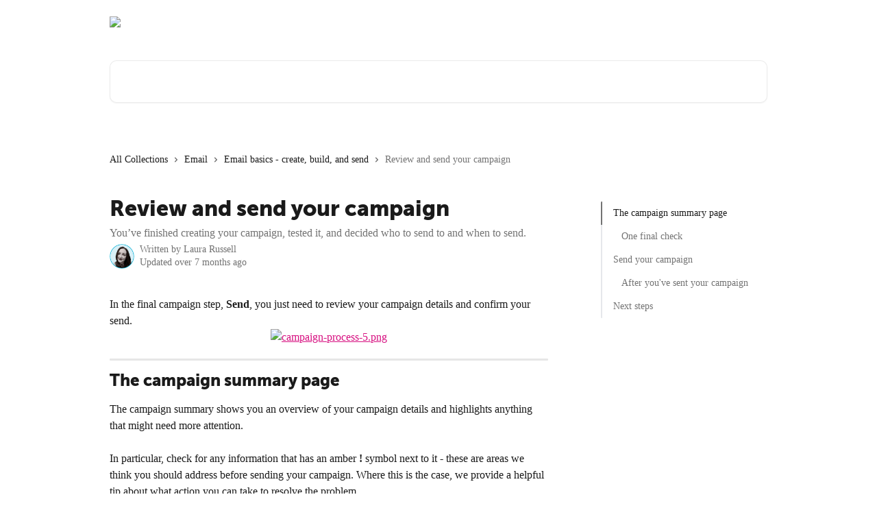

--- FILE ---
content_type: text/html; charset=utf-8
request_url: https://support.dotdigital.com/en/articles/8198859-review-and-send-your-campaign
body_size: 17843
content:
<!DOCTYPE html><html lang="en"><head><meta charSet="utf-8" data-next-head=""/><link href="https://support.dotdigital.com/assets/font/460238" rel="preload" as="font" crossorigin="anonymous" class="jsx-3871579460" data-next-head=""/><title data-next-head="">Review and send your campaign | Dotdigital Help Centre</title><meta property="og:title" content="Review and send your campaign | Dotdigital Help Centre" data-next-head=""/><meta name="twitter:title" content="Review and send your campaign | Dotdigital Help Centre" data-next-head=""/><meta property="og:description" content="You’ve finished creating your campaign, tested it, and decided who to send to and when to send." data-next-head=""/><meta name="twitter:description" content="You’ve finished creating your campaign, tested it, and decided who to send to and when to send." data-next-head=""/><meta name="description" content="You’ve finished creating your campaign, tested it, and decided who to send to and when to send." data-next-head=""/><meta property="og:type" content="article" data-next-head=""/><meta name="robots" content="all" data-next-head=""/><meta name="viewport" content="width=device-width, initial-scale=1" data-next-head=""/><link href="https://intercom.help/dotdigital/assets/favicon" rel="icon" data-next-head=""/><link rel="canonical" href="https://support.dotdigital.com/en/articles/8198859-review-and-send-your-campaign" data-next-head=""/><link rel="alternate" href="https://support.dotdigital.com/en/articles/8198859-review-and-send-your-campaign" hrefLang="en" data-next-head=""/><link rel="alternate" href="https://support.dotdigital.com/en/articles/8198859-review-and-send-your-campaign" hrefLang="x-default" data-next-head=""/><link nonce="jgK5pNk/3c+VSXOMgWN0mjviT/RFrJVD962JEvOTez8=" rel="preload" href="https://static.intercomassets.com/_next/static/css/3141721a1e975790.css" as="style"/><link nonce="jgK5pNk/3c+VSXOMgWN0mjviT/RFrJVD962JEvOTez8=" rel="stylesheet" href="https://static.intercomassets.com/_next/static/css/3141721a1e975790.css" data-n-g=""/><link nonce="jgK5pNk/3c+VSXOMgWN0mjviT/RFrJVD962JEvOTez8=" rel="preload" href="https://static.intercomassets.com/_next/static/css/478e7021f61ff7f6.css" as="style"/><link nonce="jgK5pNk/3c+VSXOMgWN0mjviT/RFrJVD962JEvOTez8=" rel="stylesheet" href="https://static.intercomassets.com/_next/static/css/478e7021f61ff7f6.css"/><noscript data-n-css="jgK5pNk/3c+VSXOMgWN0mjviT/RFrJVD962JEvOTez8="></noscript><script defer="" nonce="jgK5pNk/3c+VSXOMgWN0mjviT/RFrJVD962JEvOTez8=" nomodule="" src="https://static.intercomassets.com/_next/static/chunks/polyfills-42372ed130431b0a.js"></script><script defer="" src="https://static.intercomassets.com/_next/static/chunks/4065.dc03f823da24a99e.js" nonce="jgK5pNk/3c+VSXOMgWN0mjviT/RFrJVD962JEvOTez8="></script><script src="https://static.intercomassets.com/_next/static/chunks/webpack-f4329bec9331e663.js" nonce="jgK5pNk/3c+VSXOMgWN0mjviT/RFrJVD962JEvOTez8=" defer=""></script><script src="https://static.intercomassets.com/_next/static/chunks/framework-1f1b8d38c1d86c61.js" nonce="jgK5pNk/3c+VSXOMgWN0mjviT/RFrJVD962JEvOTez8=" defer=""></script><script src="https://static.intercomassets.com/_next/static/chunks/main-38420d4d11b1f04e.js" nonce="jgK5pNk/3c+VSXOMgWN0mjviT/RFrJVD962JEvOTez8=" defer=""></script><script src="https://static.intercomassets.com/_next/static/chunks/pages/_app-5c47d4d59c1a8572.js" nonce="jgK5pNk/3c+VSXOMgWN0mjviT/RFrJVD962JEvOTez8=" defer=""></script><script src="https://static.intercomassets.com/_next/static/chunks/d0502abb-aa607f45f5026044.js" nonce="jgK5pNk/3c+VSXOMgWN0mjviT/RFrJVD962JEvOTez8=" defer=""></script><script src="https://static.intercomassets.com/_next/static/chunks/6190-ef428f6633b5a03f.js" nonce="jgK5pNk/3c+VSXOMgWN0mjviT/RFrJVD962JEvOTez8=" defer=""></script><script src="https://static.intercomassets.com/_next/static/chunks/5729-6d79ddfe1353a77c.js" nonce="jgK5pNk/3c+VSXOMgWN0mjviT/RFrJVD962JEvOTez8=" defer=""></script><script src="https://static.intercomassets.com/_next/static/chunks/296-7834dcf3444315af.js" nonce="jgK5pNk/3c+VSXOMgWN0mjviT/RFrJVD962JEvOTez8=" defer=""></script><script src="https://static.intercomassets.com/_next/static/chunks/4835-9db7cd232aae5617.js" nonce="jgK5pNk/3c+VSXOMgWN0mjviT/RFrJVD962JEvOTez8=" defer=""></script><script src="https://static.intercomassets.com/_next/static/chunks/2735-8954effe331a5dbf.js" nonce="jgK5pNk/3c+VSXOMgWN0mjviT/RFrJVD962JEvOTez8=" defer=""></script><script src="https://static.intercomassets.com/_next/static/chunks/pages/%5BhelpCenterIdentifier%5D/%5Blocale%5D/articles/%5BarticleSlug%5D-cb17d809302ca462.js" nonce="jgK5pNk/3c+VSXOMgWN0mjviT/RFrJVD962JEvOTez8=" defer=""></script><script src="https://static.intercomassets.com/_next/static/Icn44piAmCMzv8eN8KCdX/_buildManifest.js" nonce="jgK5pNk/3c+VSXOMgWN0mjviT/RFrJVD962JEvOTez8=" defer=""></script><script src="https://static.intercomassets.com/_next/static/Icn44piAmCMzv8eN8KCdX/_ssgManifest.js" nonce="jgK5pNk/3c+VSXOMgWN0mjviT/RFrJVD962JEvOTez8=" defer=""></script><meta name="sentry-trace" content="0038ef533c7a1f9f3db1e8030295fa06-5a7c0f0af3c3623c-0"/><meta name="baggage" content="sentry-environment=production,sentry-release=1fc63fd7a61bf02c4fd1340797953b76e3339c82,sentry-public_key=187f842308a64dea9f1f64d4b1b9c298,sentry-trace_id=0038ef533c7a1f9f3db1e8030295fa06,sentry-org_id=2129,sentry-sampled=false,sentry-sample_rand=0.38723163121461235,sentry-sample_rate=0"/><style id="__jsx-3000264640">:root{--body-bg: rgb(255, 255, 255);
--body-image: none;
--body-bg-rgb: 255, 255, 255;
--body-border: rgb(230, 230, 230);
--body-primary-color: #1a1a1a;
--body-secondary-color: #737373;
--body-reaction-bg: rgb(242, 242, 242);
--body-reaction-text-color: rgb(64, 64, 64);
--body-toc-active-border: #737373;
--body-toc-inactive-border: #f2f2f2;
--body-toc-inactive-color: #737373;
--body-toc-active-font-weight: 400;
--body-table-border: rgb(204, 204, 204);
--body-color: hsl(0, 0%, 0%);
--footer-bg: rgb(34, 21, 60);
--footer-image: none;
--footer-border: rgb(55, 34, 98);
--footer-color: hsl(0, 0%, 100%);
--header-bg: none;
--header-image: url(https://downloads.intercomcdn.com/i/o/439286/ab3b199edf3040f7015389d2/7d2b2203262954bcd8722d8270ff9076.jpg);
--header-color: hsl(0, 0%, 100%);
--collection-card-bg: rgb(255, 255, 255);
--collection-card-image: none;
--collection-card-color: hsl(260, 48%, 16%);
--card-bg: rgb(255, 255, 255);
--card-border-color: rgb(230, 230, 230);
--card-border-inner-radius: 6px;
--card-border-radius: 8px;
--card-shadow: 0 1px 2px 0 rgb(0 0 0 / 0.05);
--search-bar-border-radius: 10px;
--search-bar-width: 100%;
--ticket-blue-bg-color: #dce1f9;
--ticket-blue-text-color: #334bfa;
--ticket-green-bg-color: #d7efdc;
--ticket-green-text-color: #0f7134;
--ticket-orange-bg-color: #ffebdb;
--ticket-orange-text-color: #b24d00;
--ticket-red-bg-color: #ffdbdb;
--ticket-red-text-color: #df2020;
--header-height: 245px;
--header-subheader-background-color: #000000;
--header-subheader-font-color: #FFFFFF;
--content-block-bg: none;
--content-block-image: linear-gradient(to bottom right, #ffffff,#ffffff);
--content-block-color: hsl(0, 0%, 10%);
--content-block-button-bg: rgb(212, 15, 125);
--content-block-button-image: none;
--content-block-button-color: hsl(0, 0%, 100%);
--content-block-button-radius: 6px;
--primary-color: hsl(326, 87%, 45%);
--primary-color-alpha-10: hsla(326, 87%, 45%, 0.1);
--primary-color-alpha-60: hsla(326, 87%, 45%, 0.6);
--text-on-primary-color: #ffffff}</style><style id="__jsx-3871579460">@font-face{font-family:Museo_Sans;font-display:fallback;font-weight: 900;
          
          font-style: normal;
          src: url('https://support.dotdigital.com/assets/font/460238')}</style><style id="__jsx-4158329834">:root{--font-family-primary: Museo_Sans}</style><style id="__jsx-2143279725">:root{--font-family-secondary: 'Roboto', 'Roboto Fallback'}</style><style id="__jsx-cf6f0ea00fa5c760">.fade-background.jsx-cf6f0ea00fa5c760{background:radial-gradient(333.38%100%at 50%0%,rgba(var(--body-bg-rgb),0)0%,rgba(var(--body-bg-rgb),.00925356)11.67%,rgba(var(--body-bg-rgb),.0337355)21.17%,rgba(var(--body-bg-rgb),.0718242)28.85%,rgba(var(--body-bg-rgb),.121898)35.03%,rgba(var(--body-bg-rgb),.182336)40.05%,rgba(var(--body-bg-rgb),.251516)44.25%,rgba(var(--body-bg-rgb),.327818)47.96%,rgba(var(--body-bg-rgb),.409618)51.51%,rgba(var(--body-bg-rgb),.495297)55.23%,rgba(var(--body-bg-rgb),.583232)59.47%,rgba(var(--body-bg-rgb),.671801)64.55%,rgba(var(--body-bg-rgb),.759385)70.81%,rgba(var(--body-bg-rgb),.84436)78.58%,rgba(var(--body-bg-rgb),.9551)88.2%,rgba(var(--body-bg-rgb),1)100%),var(--header-image),var(--header-bg);background-size:cover;background-position-x:center}</style><style id="__jsx-27f84a20f81f6ce9">.table-of-contents::-webkit-scrollbar{width:8px}.table-of-contents::-webkit-scrollbar-thumb{background-color:#f2f2f2;border-radius:8px}</style><style id="__jsx-a49d9ef8a9865a27">.table_of_contents.jsx-a49d9ef8a9865a27{max-width:260px;min-width:260px}</style><style id="__jsx-62724fba150252e0">.related_articles section a{color:initial}</style><style id="__jsx-4bed0c08ce36899e">.article_body a:not(.intercom-h2b-button){color:var(--primary-color)}article a.intercom-h2b-button{background-color:var(--primary-color);border:0}.zendesk-article table{overflow-x:scroll!important;display:block!important;height:auto!important}.intercom-interblocks-unordered-nested-list ul,.intercom-interblocks-ordered-nested-list ol{margin-top:16px;margin-bottom:16px}.intercom-interblocks-unordered-nested-list ul .intercom-interblocks-unordered-nested-list ul,.intercom-interblocks-unordered-nested-list ul .intercom-interblocks-ordered-nested-list ol,.intercom-interblocks-ordered-nested-list ol .intercom-interblocks-ordered-nested-list ol,.intercom-interblocks-ordered-nested-list ol .intercom-interblocks-unordered-nested-list ul{margin-top:0;margin-bottom:0}.intercom-interblocks-image a:focus{outline-offset:3px}</style></head><body><div id="__next"><div dir="ltr" class="h-full w-full"><span class="hidden">Copyright 2023. Intercom Inc.

      Licensed under the Apache License, Version 2.0 (the &quot;License&quot;);
      you may not use this file except in compliance with the License.
      You may obtain a copy of the License at

          http://www.apache.org/licenses/LICENSE-2.0

      Unless required by applicable law or agreed to in writing, software
      distributed under the License is distributed on an &quot;AS IS&quot; BASIS,
      WITHOUT WARRANTIES OR CONDITIONS OF ANY KIND, either express or implied.
      See the License for the specific language governing permissions and
      limitations under the License.</span><a href="#main-content" class="sr-only font-bold text-header-color focus:not-sr-only focus:absolute focus:left-4 focus:top-4 focus:z-50" aria-roledescription="Link, Press control-option-right-arrow to exit">Skip to main content</a><main class="header__lite"><header id="header" data-testid="header" class="jsx-cf6f0ea00fa5c760 flex flex-col text-header-color"><div class="jsx-cf6f0ea00fa5c760 relative flex grow flex-col mb-9 bg-header-bg bg-header-image bg-cover bg-center pb-9"><div id="sr-announcement" aria-live="polite" class="jsx-cf6f0ea00fa5c760 sr-only"></div><div class="jsx-cf6f0ea00fa5c760 flex h-full flex-col items-center marker:shrink-0"><section class="relative flex w-full flex-col mb-6 pb-6"><div class="header__meta_wrapper flex justify-center px-5 pt-6 leading-none sm:px-10"><div class="flex items-center w-240" data-testid="subheader-container"><div class="mo__body header__site_name"><div class="header__logo"><a href="/en/"><img src="https://downloads.intercomcdn.com/i/o/441423/f390240e8b8cfa71a0fd52e7/de26e65056cad5f0a271659ae8cebd9f.png" height="140" alt="Dotdigital Help Centre"/></a></div></div><div><div class="flex items-center font-semibold"><div class="flex items-center md:hidden" data-testid="small-screen-children"><button class="flex items-center border-none bg-transparent px-1.5" data-testid="hamburger-menu-button" aria-label="Open menu"><svg width="24" height="24" viewBox="0 0 16 16" xmlns="http://www.w3.org/2000/svg" class="fill-current"><path d="M1.86861 2C1.38889 2 1 2.3806 1 2.85008C1 3.31957 1.38889 3.70017 1.86861 3.70017H14.1314C14.6111 3.70017 15 3.31957 15 2.85008C15 2.3806 14.6111 2 14.1314 2H1.86861Z"></path><path d="M1 8C1 7.53051 1.38889 7.14992 1.86861 7.14992H14.1314C14.6111 7.14992 15 7.53051 15 8C15 8.46949 14.6111 8.85008 14.1314 8.85008H1.86861C1.38889 8.85008 1 8.46949 1 8Z"></path><path d="M1 13.1499C1 12.6804 1.38889 12.2998 1.86861 12.2998H14.1314C14.6111 12.2998 15 12.6804 15 13.1499C15 13.6194 14.6111 14 14.1314 14H1.86861C1.38889 14 1 13.6194 1 13.1499Z"></path></svg></button><div class="fixed right-0 top-0 z-50 h-full w-full hidden" data-testid="hamburger-menu"><div class="flex h-full w-full justify-end bg-black bg-opacity-30"><div class="flex h-fit w-full flex-col bg-white opacity-100 sm:h-full sm:w-1/2"><button class="text-body-font flex items-center self-end border-none bg-transparent pr-6 pt-6" data-testid="hamburger-menu-close-button" aria-label="Close menu"><svg width="24" height="24" viewBox="0 0 16 16" xmlns="http://www.w3.org/2000/svg"><path d="M3.5097 3.5097C3.84165 3.17776 4.37984 3.17776 4.71178 3.5097L7.99983 6.79775L11.2879 3.5097C11.6198 3.17776 12.158 3.17776 12.49 3.5097C12.8219 3.84165 12.8219 4.37984 12.49 4.71178L9.20191 7.99983L12.49 11.2879C12.8219 11.6198 12.8219 12.158 12.49 12.49C12.158 12.8219 11.6198 12.8219 11.2879 12.49L7.99983 9.20191L4.71178 12.49C4.37984 12.8219 3.84165 12.8219 3.5097 12.49C3.17776 12.158 3.17776 11.6198 3.5097 11.2879L6.79775 7.99983L3.5097 4.71178C3.17776 4.37984 3.17776 3.84165 3.5097 3.5097Z"></path></svg></button><nav class="flex flex-col pl-4 text-black"><a target="_blank" rel="noopener noreferrer" href="https://login.dotdigital.com/" class="mx-5 mb-5 text-md no-underline hover:opacity-80 md:mx-3 md:my-0 md:text-base" data-testid="header-link-0">Go to Dotdigital</a><a target="_blank" rel="noopener noreferrer" href="https://academy.dotdigital.com/" class="mx-5 mb-5 text-md no-underline hover:opacity-80 md:mx-3 md:my-0 md:text-base" data-testid="header-link-1">Academy</a><a target="_blank" rel="noopener noreferrer" href="https://developer.dotdigital.com/" class="mx-5 mb-5 text-md no-underline hover:opacity-80 md:mx-3 md:my-0 md:text-base" data-testid="header-link-2">Developer hub</a><div class="relative cursor-pointer has-[:focus]:outline"><select class="peer absolute z-10 block h-6 w-full cursor-pointer opacity-0 md:text-base" aria-label="Change language" id="language-selector"><option value="/en/articles/8198859-review-and-send-your-campaign" class="text-black" selected="">English</option><option value="/ja/articles/8198859" class="text-black">日本語</option></select><div class="mb-10 ml-5 flex items-center gap-1 text-md hover:opacity-80 peer-hover:opacity-80 md:m-0 md:ml-3 md:text-base" aria-hidden="true"><svg id="locale-picker-globe" width="16" height="16" viewBox="0 0 16 16" fill="none" xmlns="http://www.w3.org/2000/svg" class="shrink-0" aria-hidden="true"><path d="M8 15C11.866 15 15 11.866 15 8C15 4.13401 11.866 1 8 1C4.13401 1 1 4.13401 1 8C1 11.866 4.13401 15 8 15Z" stroke="currentColor" stroke-linecap="round" stroke-linejoin="round"></path><path d="M8 15C9.39949 15 10.534 11.866 10.534 8C10.534 4.13401 9.39949 1 8 1C6.60051 1 5.466 4.13401 5.466 8C5.466 11.866 6.60051 15 8 15Z" stroke="currentColor" stroke-linecap="round" stroke-linejoin="round"></path><path d="M1.448 5.75989H14.524" stroke="currentColor" stroke-linecap="round" stroke-linejoin="round"></path><path d="M1.448 10.2402H14.524" stroke="currentColor" stroke-linecap="round" stroke-linejoin="round"></path></svg>English<svg id="locale-picker-arrow" width="16" height="16" viewBox="0 0 16 16" fill="none" xmlns="http://www.w3.org/2000/svg" class="shrink-0" aria-hidden="true"><path d="M5 6.5L8.00093 9.5L11 6.50187" stroke="currentColor" stroke-width="1.5" stroke-linecap="round" stroke-linejoin="round"></path></svg></div></div></nav></div></div></div></div><nav class="hidden items-center md:flex" data-testid="large-screen-children"><a target="_blank" rel="noopener noreferrer" href="https://login.dotdigital.com/" class="mx-5 mb-5 text-md no-underline hover:opacity-80 md:mx-3 md:my-0 md:text-base" data-testid="header-link-0">Go to Dotdigital</a><a target="_blank" rel="noopener noreferrer" href="https://academy.dotdigital.com/" class="mx-5 mb-5 text-md no-underline hover:opacity-80 md:mx-3 md:my-0 md:text-base" data-testid="header-link-1">Academy</a><a target="_blank" rel="noopener noreferrer" href="https://developer.dotdigital.com/" class="mx-5 mb-5 text-md no-underline hover:opacity-80 md:mx-3 md:my-0 md:text-base" data-testid="header-link-2">Developer hub</a><div class="relative cursor-pointer has-[:focus]:outline"><select class="peer absolute z-10 block h-6 w-full cursor-pointer opacity-0 md:text-base" aria-label="Change language" id="language-selector"><option value="/en/articles/8198859-review-and-send-your-campaign" class="text-black" selected="">English</option><option value="/ja/articles/8198859" class="text-black">日本語</option></select><div class="mb-10 ml-5 flex items-center gap-1 text-md hover:opacity-80 peer-hover:opacity-80 md:m-0 md:ml-3 md:text-base" aria-hidden="true"><svg id="locale-picker-globe" width="16" height="16" viewBox="0 0 16 16" fill="none" xmlns="http://www.w3.org/2000/svg" class="shrink-0" aria-hidden="true"><path d="M8 15C11.866 15 15 11.866 15 8C15 4.13401 11.866 1 8 1C4.13401 1 1 4.13401 1 8C1 11.866 4.13401 15 8 15Z" stroke="currentColor" stroke-linecap="round" stroke-linejoin="round"></path><path d="M8 15C9.39949 15 10.534 11.866 10.534 8C10.534 4.13401 9.39949 1 8 1C6.60051 1 5.466 4.13401 5.466 8C5.466 11.866 6.60051 15 8 15Z" stroke="currentColor" stroke-linecap="round" stroke-linejoin="round"></path><path d="M1.448 5.75989H14.524" stroke="currentColor" stroke-linecap="round" stroke-linejoin="round"></path><path d="M1.448 10.2402H14.524" stroke="currentColor" stroke-linecap="round" stroke-linejoin="round"></path></svg>English<svg id="locale-picker-arrow" width="16" height="16" viewBox="0 0 16 16" fill="none" xmlns="http://www.w3.org/2000/svg" class="shrink-0" aria-hidden="true"><path d="M5 6.5L8.00093 9.5L11 6.50187" stroke="currentColor" stroke-width="1.5" stroke-linecap="round" stroke-linejoin="round"></path></svg></div></div></nav></div></div></div></div></section><section class="relative mx-5 flex h-full w-full flex-col items-center px-5 sm:px-10"><div class="flex h-full max-w-full flex-col w-240 justify-end" data-testid="main-header-container"><div id="search-bar" class="relative w-full"><form action="/en/" autoComplete="off"><div class="flex w-full flex-col items-start"><div class="relative flex w-full sm:w-search-bar"><label for="search-input" class="sr-only">Search for articles...</label><input id="search-input" type="text" autoComplete="off" class="peer w-full rounded-search-bar border border-black-alpha-8 bg-white-alpha-20 p-4 ps-12 font-secondary text-lg text-header-color shadow-search-bar outline-none transition ease-linear placeholder:text-header-color hover:bg-white-alpha-27 hover:shadow-search-bar-hover focus:border-transparent focus:bg-white focus:text-black-10 focus:shadow-search-bar-focused placeholder:focus:text-black-45" placeholder="Search for articles..." name="q" aria-label="Search for articles..." value=""/><div class="absolute inset-y-0 start-0 flex items-center fill-header-color peer-focus-visible:fill-black-45 pointer-events-none ps-5"><svg width="22" height="21" viewBox="0 0 22 21" xmlns="http://www.w3.org/2000/svg" class="fill-inherit" aria-hidden="true"><path fill-rule="evenodd" clip-rule="evenodd" d="M3.27485 8.7001C3.27485 5.42781 5.92757 2.7751 9.19985 2.7751C12.4721 2.7751 15.1249 5.42781 15.1249 8.7001C15.1249 11.9724 12.4721 14.6251 9.19985 14.6251C5.92757 14.6251 3.27485 11.9724 3.27485 8.7001ZM9.19985 0.225098C4.51924 0.225098 0.724854 4.01948 0.724854 8.7001C0.724854 13.3807 4.51924 17.1751 9.19985 17.1751C11.0802 17.1751 12.8176 16.5627 14.2234 15.5265L19.0981 20.4013C19.5961 20.8992 20.4033 20.8992 20.9013 20.4013C21.3992 19.9033 21.3992 19.0961 20.9013 18.5981L16.0264 13.7233C17.0625 12.3176 17.6749 10.5804 17.6749 8.7001C17.6749 4.01948 13.8805 0.225098 9.19985 0.225098Z"></path></svg></div></div></div></form></div></div></section></div></div></header><div class="z-1 flex shrink-0 grow basis-auto justify-center px-5 sm:px-10"><section data-testid="main-content" id="main-content" class="max-w-full w-240"><section data-testid="article-section" class="section section__article"><div class="flex-row-reverse justify-between flex"><div class="jsx-a49d9ef8a9865a27 w-61 sticky top-8 ml-7 max-w-61 self-start max-lg:hidden mt-16"><div class="jsx-27f84a20f81f6ce9 table-of-contents max-h-[calc(100vh-96px)] overflow-y-auto rounded-2xl text-body-primary-color hover:text-primary max-lg:border max-lg:border-solid max-lg:border-body-border max-lg:shadow-solid-1"><div data-testid="toc-dropdown" class="jsx-27f84a20f81f6ce9 hidden cursor-pointer justify-between border-b max-lg:flex max-lg:flex-row max-lg:border-x-0 max-lg:border-t-0 max-lg:border-solid max-lg:border-b-body-border"><div class="jsx-27f84a20f81f6ce9 my-2 max-lg:pl-4">Table of contents</div><div class="jsx-27f84a20f81f6ce9 "><svg class="ml-2 mr-4 mt-3 transition-transform" transform="rotate(180)" width="16" height="16" fill="none" xmlns="http://www.w3.org/2000/svg"><path fill-rule="evenodd" clip-rule="evenodd" d="M3.93353 5.93451C4.24595 5.62209 4.75248 5.62209 5.0649 5.93451L7.99922 8.86882L10.9335 5.93451C11.246 5.62209 11.7525 5.62209 12.0649 5.93451C12.3773 6.24693 12.3773 6.75346 12.0649 7.06588L8.5649 10.5659C8.25249 10.8783 7.74595 10.8783 7.43353 10.5659L3.93353 7.06588C3.62111 6.75346 3.62111 6.24693 3.93353 5.93451Z" fill="currentColor"></path></svg></div></div><div data-testid="toc-body" class="jsx-27f84a20f81f6ce9 my-2"><section data-testid="toc-section-0" class="jsx-27f84a20f81f6ce9 flex border-y-0 border-e-0 border-s-2 border-solid py-1.5 max-lg:border-none border-body-toc-active-border px-4"><a id="#h_a8a7f24519" href="#h_a8a7f24519" data-testid="toc-link-0" class="jsx-27f84a20f81f6ce9 w-full no-underline hover:text-body-primary-color max-lg:inline-block max-lg:text-body-primary-color max-lg:hover:text-primary lg:text-base font-toc-active text-body-primary-color"></a></section><section data-testid="toc-section-1" class="jsx-27f84a20f81f6ce9 flex border-y-0 border-e-0 border-s-2 border-solid py-1.5 max-lg:border-none px-7"><a id="#h_f5872f454c" href="#h_f5872f454c" data-testid="toc-link-1" class="jsx-27f84a20f81f6ce9 w-full no-underline hover:text-body-primary-color max-lg:inline-block max-lg:text-body-primary-color max-lg:hover:text-primary lg:text-base text-body-toc-inactive-color"></a></section><section data-testid="toc-section-2" class="jsx-27f84a20f81f6ce9 flex border-y-0 border-e-0 border-s-2 border-solid py-1.5 max-lg:border-none px-4"><a id="#h_45c4c4a057" href="#h_45c4c4a057" data-testid="toc-link-2" class="jsx-27f84a20f81f6ce9 w-full no-underline hover:text-body-primary-color max-lg:inline-block max-lg:text-body-primary-color max-lg:hover:text-primary lg:text-base text-body-toc-inactive-color"></a></section><section data-testid="toc-section-3" class="jsx-27f84a20f81f6ce9 flex border-y-0 border-e-0 border-s-2 border-solid py-1.5 max-lg:border-none px-7"><a id="#h_944f5f77f2" href="#h_944f5f77f2" data-testid="toc-link-3" class="jsx-27f84a20f81f6ce9 w-full no-underline hover:text-body-primary-color max-lg:inline-block max-lg:text-body-primary-color max-lg:hover:text-primary lg:text-base text-body-toc-inactive-color"></a></section><section data-testid="toc-section-4" class="jsx-27f84a20f81f6ce9 flex border-y-0 border-e-0 border-s-2 border-solid py-1.5 max-lg:border-none px-4"><a id="#h_963bc55f0c" href="#h_963bc55f0c" data-testid="toc-link-4" class="jsx-27f84a20f81f6ce9 w-full no-underline hover:text-body-primary-color max-lg:inline-block max-lg:text-body-primary-color max-lg:hover:text-primary lg:text-base text-body-toc-inactive-color"></a></section></div></div></div><div class="relative z-3 w-full lg:max-w-160 "><div class="flex pb-6 max-md:pb-2 lg:max-w-160"><div tabindex="-1" class="focus:outline-none"><div class="flex flex-wrap items-baseline pb-4 text-base" tabindex="0" role="navigation" aria-label="Breadcrumb"><a href="/en/" class="pr-2 text-body-primary-color no-underline hover:text-body-secondary-color">All Collections</a><div class="pr-2" aria-hidden="true"><svg width="6" height="10" viewBox="0 0 6 10" class="block h-2 w-2 fill-body-secondary-color rtl:rotate-180" xmlns="http://www.w3.org/2000/svg"><path fill-rule="evenodd" clip-rule="evenodd" d="M0.648862 0.898862C0.316916 1.23081 0.316916 1.769 0.648862 2.10094L3.54782 4.9999L0.648862 7.89886C0.316916 8.23081 0.316917 8.769 0.648862 9.10094C0.980808 9.43289 1.519 9.43289 1.85094 9.10094L5.35094 5.60094C5.68289 5.269 5.68289 4.73081 5.35094 4.39886L1.85094 0.898862C1.519 0.566916 0.980807 0.566916 0.648862 0.898862Z"></path></svg></div><a href="https://support.dotdigital.com/en/collections/5610004-email" class="pr-2 text-body-primary-color no-underline hover:text-body-secondary-color" data-testid="breadcrumb-0">Email</a><div class="pr-2" aria-hidden="true"><svg width="6" height="10" viewBox="0 0 6 10" class="block h-2 w-2 fill-body-secondary-color rtl:rotate-180" xmlns="http://www.w3.org/2000/svg"><path fill-rule="evenodd" clip-rule="evenodd" d="M0.648862 0.898862C0.316916 1.23081 0.316916 1.769 0.648862 2.10094L3.54782 4.9999L0.648862 7.89886C0.316916 8.23081 0.316917 8.769 0.648862 9.10094C0.980808 9.43289 1.519 9.43289 1.85094 9.10094L5.35094 5.60094C5.68289 5.269 5.68289 4.73081 5.35094 4.39886L1.85094 0.898862C1.519 0.566916 0.980807 0.566916 0.648862 0.898862Z"></path></svg></div><a href="https://support.dotdigital.com/en/collections/5610005-email-basics-create-build-and-send" class="pr-2 text-body-primary-color no-underline hover:text-body-secondary-color" data-testid="breadcrumb-1">Email basics - create, build, and send</a><div class="pr-2" aria-hidden="true"><svg width="6" height="10" viewBox="0 0 6 10" class="block h-2 w-2 fill-body-secondary-color rtl:rotate-180" xmlns="http://www.w3.org/2000/svg"><path fill-rule="evenodd" clip-rule="evenodd" d="M0.648862 0.898862C0.316916 1.23081 0.316916 1.769 0.648862 2.10094L3.54782 4.9999L0.648862 7.89886C0.316916 8.23081 0.316917 8.769 0.648862 9.10094C0.980808 9.43289 1.519 9.43289 1.85094 9.10094L5.35094 5.60094C5.68289 5.269 5.68289 4.73081 5.35094 4.39886L1.85094 0.898862C1.519 0.566916 0.980807 0.566916 0.648862 0.898862Z"></path></svg></div><div class="text-body-secondary-color">Review and send your campaign</div></div></div></div><div class=""><div class="article intercom-force-break"><div class="mb-10 max-lg:mb-6"><div class="flex flex-col gap-4"><div class="flex flex-col"><h1 class="mb-1 font-primary text-2xl font-bold leading-10 text-body-primary-color">Review and send your campaign</h1><div class="text-md font-normal leading-normal text-body-secondary-color"><p>You’ve finished creating your campaign, tested it, and decided who to send to and when to send.</p></div></div><div class="avatar"><div class="avatar__photo"><img width="24" height="24" src="https://static.intercomassets.com/avatars/6666660/square_128/Laura-Intercom-1693921401.png" alt="Laura Russell avatar" class="inline-flex items-center justify-center rounded-full bg-primary text-lg font-bold leading-6 text-primary-text shadow-solid-2 shadow-body-bg [&amp;:nth-child(n+2)]:hidden lg:[&amp;:nth-child(n+2)]:inline-flex h-8 w-8 sm:h-9 sm:w-9"/></div><div class="avatar__info -mt-0.5 text-base"><span class="text-body-secondary-color"><div>Written by <span>Laura Russell</span></div> <!-- -->Updated over 7 months ago</span></div></div></div></div><div class="jsx-4bed0c08ce36899e flex-col"><div class="jsx-4bed0c08ce36899e mb-7 ml-0 text-md max-messenger:mb-6 lg:hidden"><div class="jsx-27f84a20f81f6ce9 table-of-contents max-h-[calc(100vh-96px)] overflow-y-auto rounded-2xl text-body-primary-color hover:text-primary max-lg:border max-lg:border-solid max-lg:border-body-border max-lg:shadow-solid-1"><div data-testid="toc-dropdown" class="jsx-27f84a20f81f6ce9 hidden cursor-pointer justify-between border-b max-lg:flex max-lg:flex-row max-lg:border-x-0 max-lg:border-t-0 max-lg:border-solid max-lg:border-b-body-border border-b-0"><div class="jsx-27f84a20f81f6ce9 my-2 max-lg:pl-4">Table of contents</div><div class="jsx-27f84a20f81f6ce9 "><svg class="ml-2 mr-4 mt-3 transition-transform" transform="" width="16" height="16" fill="none" xmlns="http://www.w3.org/2000/svg"><path fill-rule="evenodd" clip-rule="evenodd" d="M3.93353 5.93451C4.24595 5.62209 4.75248 5.62209 5.0649 5.93451L7.99922 8.86882L10.9335 5.93451C11.246 5.62209 11.7525 5.62209 12.0649 5.93451C12.3773 6.24693 12.3773 6.75346 12.0649 7.06588L8.5649 10.5659C8.25249 10.8783 7.74595 10.8783 7.43353 10.5659L3.93353 7.06588C3.62111 6.75346 3.62111 6.24693 3.93353 5.93451Z" fill="currentColor"></path></svg></div></div><div data-testid="toc-body" class="jsx-27f84a20f81f6ce9 hidden my-2"><section data-testid="toc-section-0" class="jsx-27f84a20f81f6ce9 flex border-y-0 border-e-0 border-s-2 border-solid py-1.5 max-lg:border-none border-body-toc-active-border px-4"><a id="#h_a8a7f24519" href="#h_a8a7f24519" data-testid="toc-link-0" class="jsx-27f84a20f81f6ce9 w-full no-underline hover:text-body-primary-color max-lg:inline-block max-lg:text-body-primary-color max-lg:hover:text-primary lg:text-base font-toc-active text-body-primary-color"></a></section><section data-testid="toc-section-1" class="jsx-27f84a20f81f6ce9 flex border-y-0 border-e-0 border-s-2 border-solid py-1.5 max-lg:border-none px-7"><a id="#h_f5872f454c" href="#h_f5872f454c" data-testid="toc-link-1" class="jsx-27f84a20f81f6ce9 w-full no-underline hover:text-body-primary-color max-lg:inline-block max-lg:text-body-primary-color max-lg:hover:text-primary lg:text-base text-body-toc-inactive-color"></a></section><section data-testid="toc-section-2" class="jsx-27f84a20f81f6ce9 flex border-y-0 border-e-0 border-s-2 border-solid py-1.5 max-lg:border-none px-4"><a id="#h_45c4c4a057" href="#h_45c4c4a057" data-testid="toc-link-2" class="jsx-27f84a20f81f6ce9 w-full no-underline hover:text-body-primary-color max-lg:inline-block max-lg:text-body-primary-color max-lg:hover:text-primary lg:text-base text-body-toc-inactive-color"></a></section><section data-testid="toc-section-3" class="jsx-27f84a20f81f6ce9 flex border-y-0 border-e-0 border-s-2 border-solid py-1.5 max-lg:border-none px-7"><a id="#h_944f5f77f2" href="#h_944f5f77f2" data-testid="toc-link-3" class="jsx-27f84a20f81f6ce9 w-full no-underline hover:text-body-primary-color max-lg:inline-block max-lg:text-body-primary-color max-lg:hover:text-primary lg:text-base text-body-toc-inactive-color"></a></section><section data-testid="toc-section-4" class="jsx-27f84a20f81f6ce9 flex border-y-0 border-e-0 border-s-2 border-solid py-1.5 max-lg:border-none px-4"><a id="#h_963bc55f0c" href="#h_963bc55f0c" data-testid="toc-link-4" class="jsx-27f84a20f81f6ce9 w-full no-underline hover:text-body-primary-color max-lg:inline-block max-lg:text-body-primary-color max-lg:hover:text-primary lg:text-base text-body-toc-inactive-color"></a></section></div></div></div><div class="jsx-4bed0c08ce36899e article_body"><article class="jsx-4bed0c08ce36899e "><div class="intercom-interblocks-paragraph no-margin intercom-interblocks-align-left"><p>In the final campaign step, <b>Send</b>, you just need to review your campaign details and confirm your send.</p></div><div class="intercom-interblocks-image intercom-interblocks-align-center"><a href="https://dotdigital-1759ae17a9ad.intercom-attachments-7.com/i/o/797514326/80e2bc7fc15cbc6046cd1a2c/9038726502290?expires=1768455000&amp;signature=d7229c902bd3be79bf96b73ab2b2e66d7a65a6910661b5cdf22cb9f99b17eac7&amp;req=cykgE8h6noNZFb4f3HP0gG%2B7up80gxDportqDTjPBVFrIB2DuAXXA%2BBXu1tN%0A2OfIAzu7kbMQVru6Ew%3D%3D%0A" target="_blank" rel="noreferrer nofollow noopener"><img src="https://dotdigital-1759ae17a9ad.intercom-attachments-7.com/i/o/797514326/80e2bc7fc15cbc6046cd1a2c/9038726502290?expires=1768455000&amp;signature=d7229c902bd3be79bf96b73ab2b2e66d7a65a6910661b5cdf22cb9f99b17eac7&amp;req=cykgE8h6noNZFb4f3HP0gG%2B7up80gxDportqDTjPBVFrIB2DuAXXA%2BBXu1tN%0A2OfIAzu7kbMQVru6Ew%3D%3D%0A" alt="campaign-process-5.png"/></a></div><div class="intercom-interblocks-horizontal-rule"><hr/></div><div class="intercom-interblocks-heading intercom-interblocks-align-left"><h1 id="h_a8a7f24519">The campaign summary page</h1></div><div class="intercom-interblocks-paragraph no-margin intercom-interblocks-align-left"><p>The campaign summary shows you an overview of your campaign details and highlights anything that might need more attention. </p></div><div class="intercom-interblocks-paragraph no-margin intercom-interblocks-align-left"><p> </p></div><div class="intercom-interblocks-paragraph no-margin intercom-interblocks-align-left"><p>In particular, check for any information that has an amber<b> !</b> symbol next to it - these are areas we think you should address before sending your campaign. Where this is the case, we provide a helpful tip about what action you can take to resolve the problem.</p></div><div class="intercom-interblocks-paragraph no-margin intercom-interblocks-align-left"><p>  </p></div><div class="intercom-interblocks-paragraph no-margin intercom-interblocks-align-left"><p>The campaign summary is split into a number of sections. Each section title has an <b>Edit</b> icon next to it so that you can quickly return to the relevant campaign step if you want to make any changes.</p></div><div class="intercom-interblocks-unordered-nested-list"><ul><li><div class="intercom-interblocks-paragraph no-margin intercom-interblocks-align-left"><p><b>Campaign details</b><br/>These are the details you added in the very first campaign step, <b>Create</b>, such as your Friendly from name and subject line. In this section, you can select <b>EDIT</b> for the <i>Forward replies to</i> option to add or edit the forwarding address for the campaign (the email address replies to your campaign are forwarded to).</p></div></li></ul></div><div class="intercom-interblocks-unordered-nested-list"><ul><li><div class="intercom-interblocks-paragraph no-margin intercom-interblocks-align-left"><p><b>HTML content</b><br/>This section details the HTML size, number of words and images, and hyperlinks contained within the HTML version of your campaign. You might see the message that some of your links could not be validated. This is common, as some websites block the automated validation process. If you’ve performed a test send and the link worked correctly, you can consider it validated by the user - you! <br/>​<br/>If you want to check or make changes to any hyperlinks, select <b>VIEW/EDIT</b>.</p></div></li></ul></div><div class="intercom-interblocks-unordered-nested-list"><ul><li><div class="intercom-interblocks-paragraph no-margin intercom-interblocks-align-left"><p><b>Plain text content</b><br/>This section shows you the number of words and hyperlinks in the plain text version of your campaign. If you want to check or edit the hyperlinks, select <b>VIEW/EDIT</b>.</p></div></li></ul></div><div class="intercom-interblocks-unordered-nested-list"><ul><li><div class="intercom-interblocks-paragraph no-margin intercom-interblocks-align-left"><p><b>Testing</b><br/>Here you can see information about test sends or inbox and spam filter tests you have performed.</p></div></li></ul></div><div class="intercom-interblocks-subheading intercom-interblocks-align-left"><h2 id="h_f5872f454c">One final check</h2></div><div class="intercom-interblocks-paragraph no-margin intercom-interblocks-align-left"><p>This section also displays the lists, segments, or marketing preferences you’ve chosen to send to, as well as any that you have chosen to exclude.</p></div><div class="intercom-interblocks-paragraph no-margin intercom-interblocks-align-left"><p> </p></div><div class="intercom-interblocks-paragraph no-margin intercom-interblocks-align-left"><p>The <i>Total recipients </i>figure shows the number of contacts with a valid email address out of the total contacts from the selected lists, segments, or marketing preferences.</p></div><div class="intercom-interblocks-paragraph no-margin intercom-interblocks-align-left"><p> </p></div><div class="intercom-interblocks-paragraph no-margin intercom-interblocks-align-left"><p>The <i>Excluded contacts</i> figure displays the number of contacts who aren’t included in the send, either because they are in a list, segment or marketing preference you chose to exclude, or because you can’t send to them because they are a member of a list you don’t have permission to send to.</p></div><div class="intercom-interblocks-callout" style="background-color:#e8e8e880;border-color:#73737633"><div class="intercom-interblocks-paragraph no-margin intercom-interblocks-align-left"><p>Learn more in <a href="https://support.dotdigital.com/en/articles/8198777-list-permissions-restrict-who-can-send-to-specific-contacts">List permissions: restrict who can send to specific contacts</a>.</p></div></div><div class="intercom-interblocks-paragraph no-margin intercom-interblocks-align-left"><p>The <i>Final recipient</i> count is the number of contacts that are included in the send.</p></div><div class="intercom-interblocks-paragraph no-margin intercom-interblocks-align-left"><p> </p></div><div class="intercom-interblocks-paragraph no-margin intercom-interblocks-align-left"><p><i>Send time</i> shows either the scheduled date and time you chose for the send, or <i>Immediately</i> if you chose to send your campaign straight away.</p></div><div class="intercom-interblocks-horizontal-rule"><hr/></div><div class="intercom-interblocks-heading intercom-interblocks-align-left"><h1 id="h_45c4c4a057">Send your campaign</h1></div><div class="intercom-interblocks-paragraph no-margin intercom-interblocks-align-left"><p>If you&#x27;re happy with everything then the time has come to send your campaign.</p></div><div class="intercom-interblocks-paragraph no-margin intercom-interblocks-align-left"><p> </p></div><div class="intercom-interblocks-paragraph no-margin intercom-interblocks-align-left"><p>Depending on whether you chose to send the campaign immediately, or schedule it, the button text reads <b>SEND CAMPAIGN</b> or <b>CONFIRM SCHEDULED CAMPAIGN</b>.</p></div><div class="intercom-interblocks-paragraph no-margin intercom-interblocks-align-left"><p> </p></div><div class="intercom-interblocks-paragraph no-margin intercom-interblocks-align-left"><p>Select the button, and your work here is done!</p></div><div class="intercom-interblocks-paragraph no-margin intercom-interblocks-align-left"><p> </p></div><div class="intercom-interblocks-subheading intercom-interblocks-align-left"><h2 id="h_944f5f77f2">After you&#x27;ve sent your campaign</h2></div><div class="intercom-interblocks-paragraph no-margin intercom-interblocks-align-left"><p>Once you’ve confirmed the send, your campaign first goes to your outbox. At this point the campaign is no longer editable. The campaign is sent to all of the chosen contacts. In most cases, for an immediate send, this happens almost instantaneously. If you have a particularly large mailing list, then it may be sent in smaller chunks to make sure that your contacts&#x27; mail systems don&#x27;t penalise you for sending large numbers of emails all at once.</p></div><div class="intercom-interblocks-paragraph no-margin intercom-interblocks-align-left"><p> </p></div><div class="intercom-interblocks-paragraph no-margin intercom-interblocks-align-left"><p>For a scheduled send, the campaign remains in the outbox until the scheduled send time. If you decide you need to make changes, you can cancel the send from the outbox, or amend the scheduled send date and time.</p></div><div class="intercom-interblocks-callout" style="background-color:#e8e8e880;border-color:#73737633"><div class="intercom-interblocks-paragraph no-margin intercom-interblocks-align-left"><p>Learn more in <a href="https://support.dotdigital.com/en/articles/8199034-use-the-email-campaign-outbox">Use the email campaign outbox</a>.</p></div></div><div class="intercom-interblocks-paragraph no-margin intercom-interblocks-align-left"><p>Once your campaign has been sent, you can view data about how your contacts engaged with the campaign in the reporting.</p></div><div class="intercom-interblocks-horizontal-rule"><hr/></div><div class="intercom-interblocks-heading intercom-interblocks-align-left"><h1 id="h_963bc55f0c">Next steps</h1></div><div class="intercom-interblocks-paragraph no-margin intercom-interblocks-align-left"><p> </p></div><div class="intercom-interblocks-button intercom-interblocks-align-center"><a href="https://support.dotdigital.com/en/articles/8199295-email-report" target="_blank" rel="noreferrer nofollow noopener" class="intercom-h2b-button">View email campaign reporting</a></div><section class="jsx-62724fba150252e0 related_articles my-6"><hr class="jsx-62724fba150252e0 my-6 sm:my-8"/><div class="jsx-62724fba150252e0 mb-3 text-xl font-bold">Related Articles</div><section class="flex flex-col rounded-card border border-solid border-card-border bg-card-bg p-2 sm:p-3"><a class="duration-250 group/article flex flex-row justify-between gap-2 py-2 no-underline transition ease-linear hover:bg-primary-alpha-10 hover:text-primary sm:rounded-card-inner sm:py-3 rounded-card-inner px-3" href="https://support.dotdigital.com/en/articles/8198858-campaign-send-settings" data-testid="article-link"><div class="flex flex-col p-0"><span class="m-0 text-md text-body-primary-color group-hover/article:text-primary">Campaign send settings</span></div><div class="flex shrink-0 flex-col justify-center p-0"><svg class="block h-4 w-4 text-primary ltr:-rotate-90 rtl:rotate-90" fill="currentColor" viewBox="0 0 20 20" xmlns="http://www.w3.org/2000/svg"><path fill-rule="evenodd" d="M5.293 7.293a1 1 0 011.414 0L10 10.586l3.293-3.293a1 1 0 111.414 1.414l-4 4a1 1 0 01-1.414 0l-4-4a1 1 0 010-1.414z" clip-rule="evenodd"></path></svg></div></a><a class="duration-250 group/article flex flex-row justify-between gap-2 py-2 no-underline transition ease-linear hover:bg-primary-alpha-10 hover:text-primary sm:rounded-card-inner sm:py-3 rounded-card-inner px-3" href="https://support.dotdigital.com/en/articles/8198911-approve-campaigns-before-sending" data-testid="article-link"><div class="flex flex-col p-0"><span class="m-0 text-md text-body-primary-color group-hover/article:text-primary">Approve campaigns before sending</span></div><div class="flex shrink-0 flex-col justify-center p-0"><svg class="block h-4 w-4 text-primary ltr:-rotate-90 rtl:rotate-90" fill="currentColor" viewBox="0 0 20 20" xmlns="http://www.w3.org/2000/svg"><path fill-rule="evenodd" d="M5.293 7.293a1 1 0 011.414 0L10 10.586l3.293-3.293a1 1 0 111.414 1.414l-4 4a1 1 0 01-1.414 0l-4-4a1 1 0 010-1.414z" clip-rule="evenodd"></path></svg></div></a><a class="duration-250 group/article flex flex-row justify-between gap-2 py-2 no-underline transition ease-linear hover:bg-primary-alpha-10 hover:text-primary sm:rounded-card-inner sm:py-3 rounded-card-inner px-3" href="https://support.dotdigital.com/en/articles/8199034-use-the-email-campaign-outbox" data-testid="article-link"><div class="flex flex-col p-0"><span class="m-0 text-md text-body-primary-color group-hover/article:text-primary">Use the email campaign outbox</span></div><div class="flex shrink-0 flex-col justify-center p-0"><svg class="block h-4 w-4 text-primary ltr:-rotate-90 rtl:rotate-90" fill="currentColor" viewBox="0 0 20 20" xmlns="http://www.w3.org/2000/svg"><path fill-rule="evenodd" d="M5.293 7.293a1 1 0 011.414 0L10 10.586l3.293-3.293a1 1 0 111.414 1.414l-4 4a1 1 0 01-1.414 0l-4-4a1 1 0 010-1.414z" clip-rule="evenodd"></path></svg></div></a><a class="duration-250 group/article flex flex-row justify-between gap-2 py-2 no-underline transition ease-linear hover:bg-primary-alpha-10 hover:text-primary sm:rounded-card-inner sm:py-3 rounded-card-inner px-3" href="https://support.dotdigital.com/en/articles/8199688-send-dotdigital-campaigns-through-salesforce" data-testid="article-link"><div class="flex flex-col p-0"><span class="m-0 text-md text-body-primary-color group-hover/article:text-primary">Send Dotdigital campaigns through Salesforce</span></div><div class="flex shrink-0 flex-col justify-center p-0"><svg class="block h-4 w-4 text-primary ltr:-rotate-90 rtl:rotate-90" fill="currentColor" viewBox="0 0 20 20" xmlns="http://www.w3.org/2000/svg"><path fill-rule="evenodd" d="M5.293 7.293a1 1 0 011.414 0L10 10.586l3.293-3.293a1 1 0 111.414 1.414l-4 4a1 1 0 01-1.414 0l-4-4a1 1 0 010-1.414z" clip-rule="evenodd"></path></svg></div></a><a class="duration-250 group/article flex flex-row justify-between gap-2 py-2 no-underline transition ease-linear hover:bg-primary-alpha-10 hover:text-primary sm:rounded-card-inner sm:py-3 rounded-card-inner px-3" href="https://support.dotdigital.com/en/articles/8246170-send-an-sms-campaign" data-testid="article-link"><div class="flex flex-col p-0"><span class="m-0 text-md text-body-primary-color group-hover/article:text-primary">Send an SMS campaign</span></div><div class="flex shrink-0 flex-col justify-center p-0"><svg class="block h-4 w-4 text-primary ltr:-rotate-90 rtl:rotate-90" fill="currentColor" viewBox="0 0 20 20" xmlns="http://www.w3.org/2000/svg"><path fill-rule="evenodd" d="M5.293 7.293a1 1 0 011.414 0L10 10.586l3.293-3.293a1 1 0 111.414 1.414l-4 4a1 1 0 01-1.414 0l-4-4a1 1 0 010-1.414z" clip-rule="evenodd"></path></svg></div></a></section></section></article></div></div></div></div><div class="intercom-reaction-picker -mb-4 -ml-4 -mr-4 mt-6 rounded-card sm:-mb-2 sm:-ml-1 sm:-mr-1 sm:mt-8" role="group" aria-label="feedback form"><div class="intercom-reaction-prompt">Did this answer your question?</div><div class="intercom-reactions-container"><button class="intercom-reaction" aria-label="Disappointed Reaction" tabindex="0" data-reaction-text="disappointed" aria-pressed="false"><span title="Disappointed">😞</span></button><button class="intercom-reaction" aria-label="Neutral Reaction" tabindex="0" data-reaction-text="neutral" aria-pressed="false"><span title="Neutral">😐</span></button><button class="intercom-reaction" aria-label="Smiley Reaction" tabindex="0" data-reaction-text="smiley" aria-pressed="false"><span title="Smiley">😃</span></button></div></div></div></div></section></section></div><footer id="footer" class="mt-24 shrink-0 bg-footer-bg px-0 py-12 text-left text-base text-footer-color"><div class="shrink-0 grow basis-auto px-5 sm:px-10"><div class="mx-auto max-w-240 sm:w-auto"><div><div class="text-center" data-testid="simple-footer-layout"><div class="align-middle text-lg text-footer-color"><a class="no-underline" href="/en/"><img data-testid="logo-img" src="https://downloads.intercomcdn.com/i/o/441423/f390240e8b8cfa71a0fd52e7/de26e65056cad5f0a271659ae8cebd9f.png" alt="Dotdigital Help Centre" class="max-h-8 contrast-80 inline"/></a></div><div class="mt-3 text-base">Dotdigital, a trading name of dotdigital EMEA Ltd. (company no. 03762341), registered office No. 1 London Bridge, SE1 9BG.</div><div class="mt-10" data-testid="simple-footer-links"><div class="flex flex-row justify-center"><span><ul data-testid="custom-links" class="mb-4 p-0" id="custom-links"><li class="mx-3 inline-block list-none"><a target="_blank" href="https://dotdigital.com/" rel="nofollow noreferrer noopener" data-testid="footer-custom-link-0" class="no-underline">Dotdigital</a></li><li class="mx-3 inline-block list-none"><a target="_blank" href="https://developer.dotdigital.com/" rel="nofollow noreferrer noopener" data-testid="footer-custom-link-1" class="no-underline">Developer hub</a></li><li class="mx-3 inline-block list-none"><a target="_blank" href="https://academy.dotdigital.com/" rel="nofollow noreferrer noopener" data-testid="footer-custom-link-2" class="no-underline">Academy</a></li><li class="mx-3 inline-block list-none"><a target="_blank" href="https://requests.dotdigital.com" rel="nofollow noreferrer noopener" data-testid="footer-custom-link-3" class="no-underline">Contact support</a></li></ul></span></div><ul data-testid="social-links" class="flex flex-wrap items-center gap-4 p-0 justify-center" id="social-links"><li class="list-none align-middle"><a target="_blank" href="https://www.facebook.com/dotdigitalplatform" rel="nofollow noreferrer noopener" data-testid="footer-social-link-0" class="no-underline"><img src="https://intercom.help/dotdigital/assets/svg/icon:social-facebook/fff" alt="" aria-label="https://www.facebook.com/dotdigitalplatform" width="16" height="16" loading="lazy" data-testid="social-icon-facebook"/></a></li><li class="list-none align-middle"><a target="_blank" href="https://www.twitter.com/dotdigital" rel="nofollow noreferrer noopener" data-testid="footer-social-link-1" class="no-underline"><img src="https://intercom.help/dotdigital/assets/svg/icon:social-twitter-x/fff" alt="" aria-label="https://www.twitter.com/dotdigital" width="16" height="16" loading="lazy" data-testid="social-icon-x"/></a></li><li class="list-none align-middle"><a target="_blank" href="https://www.linkedin.com/company/dotdigital/" rel="nofollow noreferrer noopener" data-testid="footer-social-link-2" class="no-underline"><img src="https://intercom.help/dotdigital/assets/svg/icon:social-linkedin/fff" alt="" aria-label="https://www.linkedin.com/company/dotdigital/" width="16" height="16" loading="lazy" data-testid="social-icon-linkedin"/></a></li></ul></div></div></div></div></div></footer></main></div></div><script id="__NEXT_DATA__" type="application/json" nonce="jgK5pNk/3c+VSXOMgWN0mjviT/RFrJVD962JEvOTez8=">{"props":{"pageProps":{"app":{"id":"m0x2gqp8","messengerUrl":"https://widget.intercom.io/widget/m0x2gqp8","name":"Dotdigital","poweredByIntercomUrl":"https://www.intercom.com/intercom-link?company=Dotdigital\u0026solution=customer-support\u0026utm_campaign=intercom-link\u0026utm_content=We+run+on+Intercom\u0026utm_medium=help-center\u0026utm_referrer=https%3A%2F%2Fsupport.dotdigital.com%2Fen%2Farticles%2F8198859-review-and-send-your-campaign\u0026utm_source=desktop-web","features":{"consentBannerBeta":false,"customNotFoundErrorMessage":false,"disableFontPreloading":false,"disableNoMarginClassTransformation":false,"finOnHelpCenter":false,"hideIconsWithBackgroundImages":false,"messengerCustomFonts":false}},"helpCenterSite":{"customDomain":"support.dotdigital.com","defaultLocale":"en","disableBranding":true,"externalLoginName":"Dotdigital","externalLoginUrl":"https://login.dotdigital.com/","footerContactDetails":"Dotdigital, a trading name of dotdigital EMEA Ltd. (company no. 03762341), registered office No. 1 London Bridge, SE1 9BG.","footerLinks":{"custom":[{"id":58779,"help_center_site_id":3732,"title":"Dotdigital","url":"https://dotdigital.com/","sort_order":1,"link_location":"footer","site_link_group_id":13171},{"id":37025,"help_center_site_id":3732,"title":"Developer hub","url":"https://developer.dotdigital.com/","sort_order":2,"link_location":"footer","site_link_group_id":13171},{"id":37026,"help_center_site_id":3732,"title":"Academy","url":"https://academy.dotdigital.com/","sort_order":3,"link_location":"footer","site_link_group_id":13171},{"id":37027,"help_center_site_id":3732,"title":"Contact support","url":"https://requests.dotdigital.com","sort_order":4,"link_location":"footer","site_link_group_id":13171}],"socialLinks":[{"iconUrl":"https://intercom.help/dotdigital/assets/svg/icon:social-facebook","provider":"facebook","url":"https://www.facebook.com/dotdigitalplatform"},{"iconUrl":"https://intercom.help/dotdigital/assets/svg/icon:social-twitter-x","provider":"x","url":"https://www.twitter.com/dotdigital"},{"iconUrl":"https://intercom.help/dotdigital/assets/svg/icon:social-linkedin","provider":"linkedin","url":"https://www.linkedin.com/company/dotdigital/"}],"linkGroups":[{"title":null,"links":[{"title":"Dotdigital","url":"https://dotdigital.com/"},{"title":"Developer hub","url":"https://developer.dotdigital.com/"},{"title":"Academy","url":"https://academy.dotdigital.com/"},{"title":"Contact support","url":"https://requests.dotdigital.com"}]}]},"headerLinks":[{"site_link_group_id":4605,"id":37032,"help_center_site_id":3732,"title":"Go to Dotdigital","url":"https://login.dotdigital.com/","sort_order":1,"link_location":"header"},{"site_link_group_id":4605,"id":37024,"help_center_site_id":3732,"title":"Academy","url":"https://academy.dotdigital.com/","sort_order":2,"link_location":"header"},{"site_link_group_id":4605,"id":37023,"help_center_site_id":3732,"title":"Developer hub","url":"https://developer.dotdigital.com/","sort_order":3,"link_location":"header"}],"homeCollectionCols":3,"googleAnalyticsTrackingId":"G-G4NZ129KVH","googleTagManagerId":null,"pathPrefixForCustomDomain":null,"seoIndexingEnabled":true,"helpCenterId":3732,"url":"https://support.dotdigital.com","customizedFooterTextContent":null,"consentBannerConfig":null,"canInjectCustomScripts":false,"scriptSection":1,"customScriptFilesExist":false},"localeLinks":[{"id":"en","absoluteUrl":"https://support.dotdigital.com/en/articles/8198859-review-and-send-your-campaign","available":true,"name":"English","selected":true,"url":"/en/articles/8198859-review-and-send-your-campaign"},{"id":"ja","absoluteUrl":"https://support.dotdigital.com/ja/articles/8198859","available":false,"name":"日本語","selected":false,"url":"/ja/articles/8198859"}],"requestContext":{"articleSource":null,"academy":false,"canonicalUrl":"https://support.dotdigital.com/en/articles/8198859-review-and-send-your-campaign","headerless":false,"isDefaultDomainRequest":false,"nonce":"jgK5pNk/3c+VSXOMgWN0mjviT/RFrJVD962JEvOTez8=","rootUrl":"/en/","sheetUserCipher":null,"type":"help-center"},"theme":{"color":"d40f7d","siteName":"Dotdigital Help Centre","headline":"Dotdigital Help Centre","headerFontColor":"FFFFFF","logo":"https://downloads.intercomcdn.com/i/o/441423/f390240e8b8cfa71a0fd52e7/de26e65056cad5f0a271659ae8cebd9f.png","logoHeight":"140","header":"https://downloads.intercomcdn.com/i/o/439286/ab3b199edf3040f7015389d2/7d2b2203262954bcd8722d8270ff9076.jpg","favicon":"https://intercom.help/dotdigital/assets/favicon","locale":"en","homeUrl":null,"social":null,"urlPrefixForDefaultDomain":"https://intercom.help/dotdigital","customDomain":"support.dotdigital.com","customDomainUsesSsl":true,"customizationOptions":{"customizationType":1,"header":{"backgroundColor":"#d40f7d","fontColor":"#FFFFFF","fadeToEdge":false,"backgroundGradient":null,"backgroundImageId":439286,"backgroundImageUrl":"https://downloads.intercomcdn.com/i/o/439286/ab3b199edf3040f7015389d2/7d2b2203262954bcd8722d8270ff9076.jpg"},"body":{"backgroundColor":"#ffffff","fontColor":null,"fadeToEdge":null,"backgroundGradient":null,"backgroundImageId":null},"footer":{"backgroundColor":"#22153C","fontColor":"#fff","fadeToEdge":null,"backgroundGradient":null,"backgroundImageId":null,"showRichTextField":null},"layout":{"homePage":{"blocks":[{"type":"tickets-portal-link","enabled":false},{"type":"article-list","columns":2,"enabled":true,"localizedContent":[{"title":"Featured articles","locale":"en","links":[{"articleId":"8355074","type":"article-link"},{"articleId":"9335252","type":"article-link"},{"articleId":"8198701","type":"article-link"},{"articleId":"8347821","type":"article-link"},{"articleId":"9729831","type":"article-link"},{"articleId":"8199423","type":"article-link"}]},{"title":"","locale":"ja","links":[{"articleId":"empty_article_slot","type":"article-link"},{"articleId":"empty_article_slot","type":"article-link"},{"articleId":"empty_article_slot","type":"article-link"},{"articleId":"empty_article_slot","type":"article-link"},{"articleId":"empty_article_slot","type":"article-link"},{"articleId":"empty_article_slot","type":"article-link"}]}]},{"type":"collection-list","columns":3,"template":0},{"type":"content-block","enabled":true,"columns":1}]},"collectionsPage":{"showArticleDescriptions":true},"articlePage":{},"searchPage":{}},"collectionCard":{"global":{"backgroundColor":null,"fontColor":"#22153c","fadeToEdge":null,"backgroundGradient":null,"backgroundImageId":null,"showIcons":true,"backgroundImageUrl":null},"collections":[]},"global":{"font":{"customFontFaces":[{"assetId":460238,"fileName":"MuseoSans_900-webfont.woff","fontFamily":"Museo_Sans","weight":900,"style":"normal","url":"https://support.dotdigital.com/assets/font/460238"}],"primary":"Museo_Sans","secondary":"Roboto"},"componentStyle":{"card":{"type":"bordered","borderRadius":8}},"namedComponents":{"header":{"subheader":{"enabled":false,"style":{"backgroundColor":"#000000","fontColor":"#FFFFFF"}},"style":{"height":"245px","align":"start","justify":"end"}},"searchBar":{"style":{"width":"100%","borderRadius":10}},"footer":{"type":0}},"brand":{"colors":[],"websiteUrl":""}},"contentBlock":{"blockStyle":{"backgroundColor":"#ffffff","fontColor":"#1a1a1a","fadeToEdge":null,"backgroundGradient":{"steps":[{"color":"#ffffff"},{"color":"#ffffff"}]},"backgroundImageId":null,"backgroundImageUrl":null},"buttonOptions":{"backgroundColor":"#D40F7D","fontColor":"#ffffff","borderRadius":6},"isFullWidth":false}},"helpCenterName":"Dotdigital Help Center","footerLogo":"https://downloads.intercomcdn.com/i/o/441423/f390240e8b8cfa71a0fd52e7/de26e65056cad5f0a271659ae8cebd9f.png","footerLogoHeight":"140","localisedInformation":{"contentBlock":{"locale":"en","title":"Boost your marketing power 🚀","withButton":true,"description":"Get exclusive marketing advice, newsletters, event access, webinars and free resources.","buttonTitle":"SUBSCRIBE TO DOTDIGITAL","buttonUrl":"https://dotdigital.com/subscribe/?utm_content=help-centre"}}},"user":{"userId":"94d917e2-5380-45e7-bb62-7e3097e4b343","role":"visitor_role","country_code":null},"articleContent":{"articleId":"8198859","author":{"avatar":"https://static.intercomassets.com/avatars/6666660/square_128/Laura-Intercom-1693921401.png","name":"Laura Russell","first_name":"Laura","avatar_shape":"circle"},"blocks":[{"type":"paragraph","text":"In the final campaign step, \u003cb\u003eSend\u003c/b\u003e, you just need to review your campaign details and confirm your send.","class":"no-margin"},{"type":"image","url":"https://dotdigital-1759ae17a9ad.intercom-attachments-7.com/i/o/797514326/80e2bc7fc15cbc6046cd1a2c/9038726502290?expires=1768455000\u0026signature=d7229c902bd3be79bf96b73ab2b2e66d7a65a6910661b5cdf22cb9f99b17eac7\u0026req=cykgE8h6noNZFb4f3HP0gG%2B7up80gxDportqDTjPBVFrIB2DuAXXA%2BBXu1tN%0A2OfIAzu7kbMQVru6Ew%3D%3D%0A","text":"campaign-process-5.png","align":"center"},{"type":"horizontalRule","text":"___________________________________________________________"},{"type":"heading","text":"The campaign summary page","idAttribute":"h_a8a7f24519"},{"type":"paragraph","text":"The campaign summary shows you an overview of your campaign details and highlights anything that might need more attention. ","class":"no-margin"},{"type":"paragraph","text":" ","class":"no-margin"},{"type":"paragraph","text":"In particular, check for any information that has an amber\u003cb\u003e !\u003c/b\u003e symbol next to it - these are areas we think you should address before sending your campaign. Where this is the case, we provide a helpful tip about what action you can take to resolve the problem.","class":"no-margin"},{"type":"paragraph","text":"  ","class":"no-margin"},{"type":"paragraph","text":"The campaign summary is split into a number of sections. Each section title has an \u003cb\u003eEdit\u003c/b\u003e icon next to it so that you can quickly return to the relevant campaign step if you want to make any changes.","class":"no-margin"},{"type":"unorderedNestedList","text":"- \u003cb\u003eCampaign details\u003c/b\u003e\u003cbr\u003eThese are the details you added in the very first campaign step, \u003cb\u003eCreate\u003c/b\u003e, such as your Friendly from name and subject line. In this section, you can select \u003cb\u003eEDIT\u003c/b\u003e for the \u003ci\u003eForward replies to\u003c/i\u003e option to add or edit the forwarding address for the campaign (the email address replies to your campaign are forwarded to).","items":[{"content":[{"type":"paragraph","text":"\u003cb\u003eCampaign details\u003c/b\u003e\u003cbr\u003eThese are the details you added in the very first campaign step, \u003cb\u003eCreate\u003c/b\u003e, such as your Friendly from name and subject line. In this section, you can select \u003cb\u003eEDIT\u003c/b\u003e for the \u003ci\u003eForward replies to\u003c/i\u003e option to add or edit the forwarding address for the campaign (the email address replies to your campaign are forwarded to).","class":"no-margin"}]}]},{"type":"unorderedNestedList","text":"- \u003cb\u003eHTML content\u003c/b\u003e\u003cbr\u003eThis section details the HTML size, number of words and images, and hyperlinks contained within the HTML version of your campaign. You might see the message that some of your links could not be validated. This is common, as some websites block the automated validation process. If you’ve performed a test send and the link worked correctly, you can consider it validated by the user - you! \u003cbr\u003e​\u003cbr\u003eIf you want to check or make changes to any hyperlinks, select \u003cb\u003eVIEW/EDIT\u003c/b\u003e.","items":[{"content":[{"type":"paragraph","text":"\u003cb\u003eHTML content\u003c/b\u003e\u003cbr\u003eThis section details the HTML size, number of words and images, and hyperlinks contained within the HTML version of your campaign. You might see the message that some of your links could not be validated. This is common, as some websites block the automated validation process. If you’ve performed a test send and the link worked correctly, you can consider it validated by the user - you! \u003cbr\u003e​\u003cbr\u003eIf you want to check or make changes to any hyperlinks, select \u003cb\u003eVIEW/EDIT\u003c/b\u003e.","class":"no-margin"}]}]},{"type":"unorderedNestedList","text":"- \u003cb\u003ePlain text content\u003c/b\u003e\u003cbr\u003eThis section shows you the number of words and hyperlinks in the plain text version of your campaign. If you want to check or edit the hyperlinks, select \u003cb\u003eVIEW/EDIT\u003c/b\u003e.","items":[{"content":[{"type":"paragraph","text":"\u003cb\u003ePlain text content\u003c/b\u003e\u003cbr\u003eThis section shows you the number of words and hyperlinks in the plain text version of your campaign. If you want to check or edit the hyperlinks, select \u003cb\u003eVIEW/EDIT\u003c/b\u003e.","class":"no-margin"}]}]},{"type":"unorderedNestedList","text":"- \u003cb\u003eTesting\u003c/b\u003e\u003cbr\u003eHere you can see information about test sends or inbox and spam filter tests you have performed.","items":[{"content":[{"type":"paragraph","text":"\u003cb\u003eTesting\u003c/b\u003e\u003cbr\u003eHere you can see information about test sends or inbox and spam filter tests you have performed.","class":"no-margin"}]}]},{"type":"subheading","text":"One final check","idAttribute":"h_f5872f454c"},{"type":"paragraph","text":"This section also displays the lists, segments, or marketing preferences you’ve chosen to send to, as well as any that you have chosen to exclude.","class":"no-margin"},{"type":"paragraph","text":" ","class":"no-margin"},{"type":"paragraph","text":"The \u003ci\u003eTotal recipients \u003c/i\u003efigure shows the number of contacts with a valid email address out of the total contacts from the selected lists, segments, or marketing preferences.","class":"no-margin"},{"type":"paragraph","text":" ","class":"no-margin"},{"type":"paragraph","text":"The \u003ci\u003eExcluded contacts\u003c/i\u003e figure displays the number of contacts who aren’t included in the send, either because they are in a list, segment or marketing preference you chose to exclude, or because you can’t send to them because they are a member of a list you don’t have permission to send to.","class":"no-margin"},{"type":"callout","content":[{"type":"paragraph","text":"Learn more in \u003ca href=\"https://support.dotdigital.com/en/articles/8198777-list-permissions-restrict-who-can-send-to-specific-contacts\"\u003eList permissions: restrict who can send to specific contacts\u003c/a\u003e.","class":"no-margin"}],"style":{"backgroundColor":"#e8e8e880","borderColor":"#73737633"}},{"type":"paragraph","text":"The \u003ci\u003eFinal recipient\u003c/i\u003e count is the number of contacts that are included in the send.","class":"no-margin"},{"type":"paragraph","text":" ","class":"no-margin"},{"type":"paragraph","text":"\u003ci\u003eSend time\u003c/i\u003e shows either the scheduled date and time you chose for the send, or \u003ci\u003eImmediately\u003c/i\u003e if you chose to send your campaign straight away.","class":"no-margin"},{"type":"horizontalRule","text":"___________________________________________________________"},{"type":"heading","text":"Send your campaign","idAttribute":"h_45c4c4a057"},{"type":"paragraph","text":"If you're happy with everything then the time has come to send your campaign.","class":"no-margin"},{"type":"paragraph","text":" ","class":"no-margin"},{"type":"paragraph","text":"Depending on whether you chose to send the campaign immediately, or schedule it, the button text reads \u003cb\u003eSEND CAMPAIGN\u003c/b\u003e or \u003cb\u003eCONFIRM SCHEDULED CAMPAIGN\u003c/b\u003e.","class":"no-margin"},{"type":"paragraph","text":" ","class":"no-margin"},{"type":"paragraph","text":"Select the button, and your work here is done!","class":"no-margin"},{"type":"paragraph","text":" ","class":"no-margin"},{"type":"subheading","text":"After you've sent your campaign","idAttribute":"h_944f5f77f2"},{"type":"paragraph","text":"Once you’ve confirmed the send, your campaign first goes to your outbox. At this point the campaign is no longer editable. The campaign is sent to all of the chosen contacts. In most cases, for an immediate send, this happens almost instantaneously. If you have a particularly large mailing list, then it may be sent in smaller chunks to make sure that your contacts' mail systems don't penalise you for sending large numbers of emails all at once.","class":"no-margin"},{"type":"paragraph","text":" ","class":"no-margin"},{"type":"paragraph","text":"For a scheduled send, the campaign remains in the outbox until the scheduled send time. If you decide you need to make changes, you can cancel the send from the outbox, or amend the scheduled send date and time.","class":"no-margin"},{"type":"callout","content":[{"type":"paragraph","text":"Learn more in \u003ca href=\"https://support.dotdigital.com/en/articles/8199034-use-the-email-campaign-outbox\"\u003eUse the email campaign outbox\u003c/a\u003e.","class":"no-margin"}],"style":{"backgroundColor":"#e8e8e880","borderColor":"#73737633"}},{"type":"paragraph","text":"Once your campaign has been sent, you can view data about how your contacts engaged with the campaign in the reporting.","class":"no-margin"},{"type":"horizontalRule","text":"___________________________________________________________"},{"type":"heading","text":"Next steps","idAttribute":"h_963bc55f0c"},{"type":"paragraph","text":" ","class":"no-margin"},{"type":"button","text":"View email campaign reporting","linkUrl":"https://support.dotdigital.com/en/articles/8199295-email-report","buttonStyle":"solid","align":"center"}],"collectionId":"5610005","description":"You’ve finished creating your campaign, tested it, and decided who to send to and when to send.","id":"8177837","lastUpdated":"Updated over 7 months ago","relatedArticles":[{"title":"Campaign send settings","url":"https://support.dotdigital.com/en/articles/8198858-campaign-send-settings"},{"title":"Approve campaigns before sending","url":"https://support.dotdigital.com/en/articles/8198911-approve-campaigns-before-sending"},{"title":"Use the email campaign outbox","url":"https://support.dotdigital.com/en/articles/8199034-use-the-email-campaign-outbox"},{"title":"Send Dotdigital campaigns through Salesforce","url":"https://support.dotdigital.com/en/articles/8199688-send-dotdigital-campaigns-through-salesforce"},{"title":"Send an SMS campaign","url":"https://support.dotdigital.com/en/articles/8246170-send-an-sms-campaign"}],"targetUserType":"everyone","title":"Review and send your campaign","showTableOfContents":true,"synced":false,"isStandaloneApp":false},"breadcrumbs":[{"url":"https://support.dotdigital.com/en/collections/5610004-email","name":"Email"},{"url":"https://support.dotdigital.com/en/collections/5610005-email-basics-create-build-and-send","name":"Email basics - create, build, and send"}],"selectedReaction":null,"showReactions":true,"themeCSSCustomProperties":{"--body-bg":"rgb(255, 255, 255)","--body-image":"none","--body-bg-rgb":"255, 255, 255","--body-border":"rgb(230, 230, 230)","--body-primary-color":"#1a1a1a","--body-secondary-color":"#737373","--body-reaction-bg":"rgb(242, 242, 242)","--body-reaction-text-color":"rgb(64, 64, 64)","--body-toc-active-border":"#737373","--body-toc-inactive-border":"#f2f2f2","--body-toc-inactive-color":"#737373","--body-toc-active-font-weight":400,"--body-table-border":"rgb(204, 204, 204)","--body-color":"hsl(0, 0%, 0%)","--footer-bg":"rgb(34, 21, 60)","--footer-image":"none","--footer-border":"rgb(55, 34, 98)","--footer-color":"hsl(0, 0%, 100%)","--header-bg":"none","--header-image":"url(https://downloads.intercomcdn.com/i/o/439286/ab3b199edf3040f7015389d2/7d2b2203262954bcd8722d8270ff9076.jpg)","--header-color":"hsl(0, 0%, 100%)","--collection-card-bg":"rgb(255, 255, 255)","--collection-card-image":"none","--collection-card-color":"hsl(260, 48%, 16%)","--card-bg":"rgb(255, 255, 255)","--card-border-color":"rgb(230, 230, 230)","--card-border-inner-radius":"6px","--card-border-radius":"8px","--card-shadow":"0 1px 2px 0 rgb(0 0 0 / 0.05)","--search-bar-border-radius":"10px","--search-bar-width":"100%","--ticket-blue-bg-color":"#dce1f9","--ticket-blue-text-color":"#334bfa","--ticket-green-bg-color":"#d7efdc","--ticket-green-text-color":"#0f7134","--ticket-orange-bg-color":"#ffebdb","--ticket-orange-text-color":"#b24d00","--ticket-red-bg-color":"#ffdbdb","--ticket-red-text-color":"#df2020","--header-height":"245px","--header-subheader-background-color":"#000000","--header-subheader-font-color":"#FFFFFF","--content-block-bg":"none","--content-block-image":"linear-gradient(to bottom right, #ffffff,#ffffff)","--content-block-color":"hsl(0, 0%, 10%)","--content-block-button-bg":"rgb(212, 15, 125)","--content-block-button-image":"none","--content-block-button-color":"hsl(0, 0%, 100%)","--content-block-button-radius":"6px","--primary-color":"hsl(326, 87%, 45%)","--primary-color-alpha-10":"hsla(326, 87%, 45%, 0.1)","--primary-color-alpha-60":"hsla(326, 87%, 45%, 0.6)","--text-on-primary-color":"#ffffff"},"intl":{"defaultLocale":"en","locale":"en","messages":{"layout.skip_to_main_content":"Skip to main content","layout.skip_to_main_content_exit":"Link, Press control-option-right-arrow to exit","article.attachment_icon":"Attachment icon","article.related_articles":"Related Articles","article.written_by":"Written by \u003cb\u003e{author}\u003c/b\u003e","article.table_of_contents":"Table of contents","breadcrumb.all_collections":"All Collections","breadcrumb.aria_label":"Breadcrumb","collection.article_count.one":"{count} article","collection.article_count.other":"{count} articles","collection.articles_heading":"Articles","collection.sections_heading":"Collections","collection.written_by.one":"Written by \u003cb\u003e{author}\u003c/b\u003e","collection.written_by.two":"Written by \u003cb\u003e{author1}\u003c/b\u003e and \u003cb\u003e{author2}\u003c/b\u003e","collection.written_by.three":"Written by \u003cb\u003e{author1}\u003c/b\u003e, \u003cb\u003e{author2}\u003c/b\u003e and \u003cb\u003e{author3}\u003c/b\u003e","collection.written_by.four":"Written by \u003cb\u003e{author1}\u003c/b\u003e, \u003cb\u003e{author2}\u003c/b\u003e, \u003cb\u003e{author3}\u003c/b\u003e and 1 other","collection.written_by.other":"Written by \u003cb\u003e{author1}\u003c/b\u003e, \u003cb\u003e{author2}\u003c/b\u003e, \u003cb\u003e{author3}\u003c/b\u003e and {count} others","collection.by.one":"By {author}","collection.by.two":"By {author1} and 1 other","collection.by.other":"By {author1} and {count} others","collection.by.count_one":"1 author","collection.by.count_plural":"{count} authors","community_banner.tip":"Tip","community_banner.label":"\u003cb\u003eNeed more help?\u003c/b\u003e Get support from our {link}","community_banner.link_label":"Community Forum","community_banner.description":"Find answers and get help from Intercom Support and Community Experts","header.headline":"Advice and answers from the {appName} Team","header.menu.open":"Open menu","header.menu.close":"Close menu","locale_picker.aria_label":"Change language","not_authorized.cta":"You can try sending us a message or logging in at {link}","not_found.title":"Uh oh. That page doesn’t exist.","not_found.not_authorized":"Unable to load this article, you may need to sign in first","not_found.try_searching":"Try searching for your answer or just send us a message.","tickets_portal_bad_request.title":"No access to tickets portal","tickets_portal_bad_request.learn_more":"Learn more","tickets_portal_bad_request.send_a_message":"Please contact your admin.","no_articles.title":"Empty Help Center","no_articles.no_articles":"This Help Center doesn't have any articles or collections yet.","preview.invalid_preview":"There is no preview available for {previewType}","reaction_picker.did_this_answer_your_question":"Did this answer your question?","reaction_picker.feedback_form_label":"feedback form","reaction_picker.reaction.disappointed.title":"Disappointed","reaction_picker.reaction.disappointed.aria_label":"Disappointed Reaction","reaction_picker.reaction.neutral.title":"Neutral","reaction_picker.reaction.neutral.aria_label":"Neutral Reaction","reaction_picker.reaction.smiley.title":"Smiley","reaction_picker.reaction.smiley.aria_label":"Smiley Reaction","search.box_placeholder_fin":"Ask a question","search.box_placeholder":"Search for articles...","search.clear_search":"Clear search query","search.fin_card_ask_text":"Ask","search.fin_loading_title_1":"Thinking...","search.fin_loading_title_2":"Searching through sources...","search.fin_loading_title_3":"Analyzing...","search.fin_card_description":"Find the answer with Fin AI","search.fin_empty_state":"Sorry, Fin AI wasn't able to answer your question. Try rephrasing it or asking something different","search.no_results":"We couldn't find any articles for:","search.number_of_results":"{count} search results found","search.submit_btn":"Search for articles","search.successful":"Search results for:","footer.powered_by":"We run on Intercom","footer.privacy.choice":"Your Privacy Choices","footer.social.facebook":"Facebook","footer.social.linkedin":"LinkedIn","footer.social.twitter":"Twitter","tickets.title":"Tickets","tickets.company_selector_option":"{companyName}’s tickets","tickets.all_states":"All states","tickets.filters.company_tickets":"All tickets","tickets.filters.my_tickets":"Created by me","tickets.filters.all":"All","tickets.no_tickets_found":"No tickets found","tickets.empty-state.generic.title":"No tickets found","tickets.empty-state.generic.description":"Try using different keywords or filters.","tickets.empty-state.empty-own-tickets.title":"No tickets created by you","tickets.empty-state.empty-own-tickets.description":"Tickets submitted through the messenger or by a support agent in your conversation will appear here.","tickets.empty-state.empty-q.description":"Try using different keywords or checking for typos.","tickets.navigation.home":"Home","tickets.navigation.tickets_portal":"Tickets portal","tickets.navigation.ticket_details":"Ticket #{ticketId}","tickets.view_conversation":"View conversation","tickets.send_message":"Send us a message","tickets.continue_conversation":"Continue the conversation","tickets.avatar_image.image_alt":"{firstName}’s avatar","tickets.fields.id":"Ticket ID","tickets.fields.type":"Ticket type","tickets.fields.title":"Title","tickets.fields.description":"Description","tickets.fields.created_by":"Created by","tickets.fields.email_for_notification":"You will be notified here and by email","tickets.fields.created_at":"Created on","tickets.fields.sorting_updated_at":"Last Updated","tickets.fields.state":"Ticket state","tickets.fields.assignee":"Assignee","tickets.link-block.title":"Tickets portal.","tickets.link-block.description":"Track the progress of all tickets related to your company.","tickets.states.submitted":"Submitted","tickets.states.in_progress":"In progress","tickets.states.waiting_on_customer":"Waiting on you","tickets.states.resolved":"Resolved","tickets.states.description.unassigned.submitted":"We will pick this up soon","tickets.states.description.assigned.submitted":"{assigneeName} will pick this up soon","tickets.states.description.unassigned.in_progress":"We are working on this!","tickets.states.description.assigned.in_progress":"{assigneeName} is working on this!","tickets.states.description.unassigned.waiting_on_customer":"We need more information from you","tickets.states.description.assigned.waiting_on_customer":"{assigneeName} needs more information from you","tickets.states.description.unassigned.resolved":"We have completed your ticket","tickets.states.description.assigned.resolved":"{assigneeName} has completed your ticket","tickets.attributes.boolean.true":"Yes","tickets.attributes.boolean.false":"No","tickets.filter_any":"\u003cb\u003e{name}\u003c/b\u003e is any","tickets.filter_single":"\u003cb\u003e{name}\u003c/b\u003e is {value}","tickets.filter_multiple":"\u003cb\u003e{name}\u003c/b\u003e is one of {count}","tickets.no_options_found":"No options found","tickets.filters.any_option":"Any","tickets.filters.state":"State","tickets.filters.type":"Type","tickets.filters.created_by":"Created by","tickets.filters.assigned_to":"Assigned to","tickets.filters.created_on":"Created on","tickets.filters.updated_on":"Updated on","tickets.filters.date_range.today":"Today","tickets.filters.date_range.yesterday":"Yesterday","tickets.filters.date_range.last_week":"Last week","tickets.filters.date_range.last_30_days":"Last 30 days","tickets.filters.date_range.last_90_days":"Last 90 days","tickets.filters.date_range.custom":"Custom","tickets.filters.date_range.apply_custom_range":"Apply","tickets.filters.date_range.custom_range.start_date":"From","tickets.filters.date_range.custom_range.end_date":"To","tickets.filters.clear_filters":"Clear filters","cookie_banner.default_text":"This site uses cookies and similar technologies (\"cookies\") as strictly necessary for site operation. We and our partners also would like to set additional cookies to enable site performance analytics, functionality, advertising and social media features. See our {cookiePolicyLink} for details. You can change your cookie preferences in our Cookie Settings.","cookie_banner.gdpr_text":"This site uses cookies and similar technologies (\"cookies\") as strictly necessary for site operation. We and our partners also would like to set additional cookies to enable site performance analytics, functionality, advertising and social media features. See our {cookiePolicyLink} for details. You can change your cookie preferences in our Cookie Settings.","cookie_banner.ccpa_text":"This site employs cookies and other technologies that we and our third party vendors use to monitor and record personal information about you and your interactions with the site (including content viewed, cursor movements, screen recordings, and chat contents) for the purposes described in our Cookie Policy. By continuing to visit our site, you agree to our {websiteTermsLink}, {privacyPolicyLink} and {cookiePolicyLink}.","cookie_banner.simple_text":"We use cookies to make our site work and also for analytics and advertising purposes. You can enable or disable optional cookies as desired. See our {cookiePolicyLink} for more details.","cookie_banner.cookie_policy":"Cookie Policy","cookie_banner.website_terms":"Website Terms of Use","cookie_banner.privacy_policy":"Privacy Policy","cookie_banner.accept_all":"Accept All","cookie_banner.accept":"Accept","cookie_banner.reject_all":"Reject All","cookie_banner.manage_cookies":"Manage Cookies","cookie_banner.close":"Close banner","cookie_settings.close":"Close","cookie_settings.title":"Cookie Settings","cookie_settings.description":"We use cookies to enhance your experience. You can customize your cookie preferences below. See our {cookiePolicyLink} for more details.","cookie_settings.ccpa_title":"Your Privacy Choices","cookie_settings.ccpa_description":"You have the right to opt out of the sale of your personal information. See our {cookiePolicyLink} for more details about how we use your data.","cookie_settings.save_preferences":"Save Preferences","cookie_categories.necessary.name":"Strictly Necessary Cookies","cookie_categories.necessary.description":"These cookies are necessary for the website to function and cannot be switched off in our systems.","cookie_categories.functional.name":"Functional Cookies","cookie_categories.functional.description":"These cookies enable the website to provide enhanced functionality and personalisation. They may be set by us or by third party providers whose services we have added to our pages. If you do not allow these cookies then some or all of these services may not function properly.","cookie_categories.performance.name":"Performance Cookies","cookie_categories.performance.description":"These cookies allow us to count visits and traffic sources so we can measure and improve the performance of our site. They help us to know which pages are the most and least popular and see how visitors move around the site.","cookie_categories.advertisement.name":"Advertising and Social Media Cookies","cookie_categories.advertisement.description":"Advertising cookies are set by our advertising partners to collect information about your use of the site, our communications, and other online services over time and with different browsers and devices. They use this information to show you ads online that they think will interest you and measure the ads' performance. Social media cookies are set by social media platforms to enable you to share content on those platforms, and are capable of tracking information about your activity across other online services for use as described in their privacy policies.","cookie_consent.site_access_blocked":"Site access blocked until cookie consent"}},"_sentryTraceData":"0038ef533c7a1f9f3db1e8030295fa06-00785250a2453ac9-0","_sentryBaggage":"sentry-environment=production,sentry-release=1fc63fd7a61bf02c4fd1340797953b76e3339c82,sentry-public_key=187f842308a64dea9f1f64d4b1b9c298,sentry-trace_id=0038ef533c7a1f9f3db1e8030295fa06,sentry-org_id=2129,sentry-sampled=false,sentry-sample_rand=0.38723163121461235,sentry-sample_rate=0"},"__N_SSP":true},"page":"/[helpCenterIdentifier]/[locale]/articles/[articleSlug]","query":{"helpCenterIdentifier":"dotdigital","locale":"en","articleSlug":"8198859-review-and-send-your-campaign"},"buildId":"Icn44piAmCMzv8eN8KCdX","assetPrefix":"https://static.intercomassets.com","isFallback":false,"isExperimentalCompile":false,"dynamicIds":[4065],"gssp":true,"scriptLoader":[]}</script></body></html>